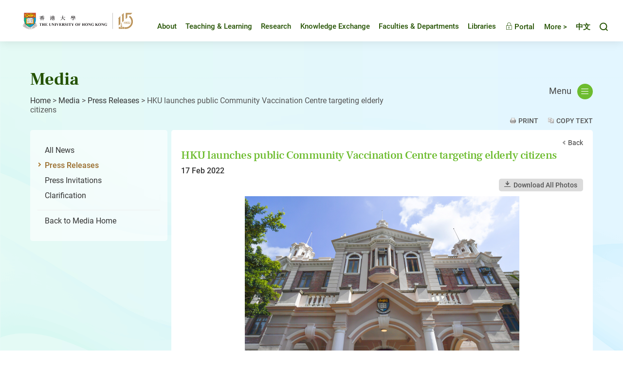

--- FILE ---
content_type: text/html
request_url: https://www.hku.hk/press/press-releases/detail/24086.html
body_size: 43719
content:

<!DOCTYPE html>
<!--[if lt IE 9]><html class="no-js lte-ie9 lt-ie9lang-en" lang="en"><![endif]-->
<!--[if IE 9]><html class="no-js lte-ie9 ie9lang-en" lang="en"><![endif]-->
<!--[if gt IE 9]><!-->
<html class="no-js" xmlns="http://www.w3.org/1999/xhtml"
  xml:lang="en" lang="en">

<head>
  <meta http-equiv="Content-Type" content="text/html; charset=utf-8" />
  <meta http-equiv="X-UA-Compatible" content="IE=edge" />
  <meta name="viewport" content="width=device-width, initial-scale=1, shrink-to-fit=no">
  <meta http-equiv="Content-Style-Type" content="text/css" />
  <meta http-equiv="Content-Script-Type" content="text/javascript" />
  <link rel="apple-touch-icon" sizes="180x180" href="/assets/img/apple-touch-icon.png">
  <link rel="icon" type="image/png" href="/assets/img/favicon-32x32.png" sizes="32x32">
  <link rel="icon" type="image/png" href="/assets/img/favicon-16x16.png" sizes="16x16">
  <link rel="manifest" href="/assets/img/manifest.json">
  <link rel="shortcut icon" href="/assets/img/favicon.ico">
  <meta name="msapplication-config" content="/assets/img/browserconfig.xml">
  <meta name="theme-color" content="#ffffff">
  <noscript><style>
    [data-aos] {
      visibility: visible !important;
      opacity: 1 !important;
      transform: none !important;
    }
  </style></noscript>
<!-- Google Tag Manager -->
<script>(function(w,d,s,l,i){w[l]=w[l]||[];w[l].push({'gtm.start':
new Date().getTime(),event:'gtm.js'});var f=d.getElementsByTagName(s)[0],
j=d.createElement(s),dl=l!='dataLayer'?'&l='+l:'';j.async=true;j.src=
'https://www.googletagmanager.com/gtm.js?id='+i+dl;f.parentNode.insertBefore(j,f);
})(window,document,'script','dataLayer','GTM-M9F2TJ6');</script>
<!-- End Google Tag Manager -->
        
<meta  name="pregen_image"  content="/f/news/24086/400p400/DSC_0841 HDR 20210714 D5.JPG"  /><meta  name="twitter:card"  content="summary"  /><meta  name="twitter:title"  content="HKU launches public Community Vaccination Centre targeting elderly citizens - Press Releases - Media - HKU"  /><meta  name="twitter:description"  content="HKU will set up a Community Vaccination Centre (CVC) at Loke Yew Hall of the Main Building

In response to urgent public demand for COVID-19 vaccination, the University of Hong Kong (HKU) will launch ..."  /><meta  name="twitter:image"  content="https://www.hku.hk/f/news/24086/400p400/DSC_0841%20HDR%2020210714%20D5.JPG"  /><meta  property="fb:app_id"  content="244675792646893"  /><meta  property="og:url"  content="https://www.hku.hk/press/press-releases/detail/24086.html"  /><meta  property="og:title"  content="HKU launches public Community Vaccination Centre targeting elderly citizens - Press Releases - Media - HKU"  /><meta  property="og:description"  content="HKU will set up a Community Vaccination Centre (CVC) at Loke Yew Hall of the Main Building

In response to urgent public demand for COVID-19 vaccination, the University of Hong Kong (HKU) will launch ..."  /><meta  property="og:image"  content="https://www.hku.hk/f/news/24086/400p400/DSC_0841%20HDR%2020210714%20D5.JPG"  /><meta  property="og:image:width"  content="400"  /><meta  property="og:image:height"  content="266"  />
<title  >HKU launches public Community Vaccination Centre targeting elderly citizens - Press Releases - Media - HKU</title> 

<link  media="all"  href="/assets/css/projectbase.css?t=20230414"  type="text/css"  rel="stylesheet"  /><link  media="all"  href="/assets/css/origin-select-box.css"  type="text/css"  rel="stylesheet"  /><link  media="all"  href="/assets/css/fancybox/jquery.fancybox.css"  type="text/css"  rel="stylesheet"  /><link rel="stylesheet" type="text/css" href="/assets/css/print.css" media="print"/><style type="text/css">.breadcrumb{width:750px};</style>
<script type="text/javascript" src="/assets/js/device.min.js?t=20230414"></script>              
          
<script  type="text/javascript"  src="/assets/js/high-contrast.js?t=20230414"  ></script>
<script  type="text/javascript" >
<!--

//When entering the site first time
var theme = '-green';
var highcook=getCookie1("highcontra");
if (highcook!=null && highcook!="") {
	is_highContra = highcook;
	if ("1" == is_highContra) {
        document.write('<link media="all" href="/assets/css/high-contra'+theme+'.css" type="text/css" rel="stylesheet">');
		document.getElementsByTagName("html")[0].className+= " high-contrast";
	} // else { no need to do anything }
}else {
	is_highContra = "0";
	setCookie1("highcontra",is_highContra,1);
}
-->
</script>


<script type="text/javascript">
    var page_language = 'eng';
</script>

<script type="text/javascript">
    function isIE () {
        var myNav = navigator.userAgent.toLowerCase();
        return (myNav.indexOf('msie') != -1) ? parseInt(myNav.split('msie')[1]) : false;
    }

    if(isIE()) {
      var htmlElem = document.documentElement;
      htmlElem.className += " lte-ie10";
    }
</script>

<script language="JavaScript" type="text/JavaScript">
<!--
function MM_preloadImages() { //v3.0
  var d=document; if(d.images){ if(!d.MM_p) d.MM_p=new Array();
    var i,j=d.MM_p.length,a=MM_preloadImages.arguments; for(i=0; i<a.length; i++)
    if (a[i].indexOf("#")!=0){ d.MM_p[j]=new Image; d.MM_p[j++].src=a[i];}}
}
function MM_swapImgRestore() { //v3.0
  var i,x,a=document.MM_sr; for(i=0;a&&i<a.length&&(x=a[i])&&x.oSrc;i++) x.src=x.oSrc;
}
function MM_findObj(n, d) { //v4.01
  var p,i,x;  if(!d) d=document; if((p=n.indexOf("?"))>0&&parent.frames.length) {
    d=parent.frames[n.substring(p+1)].document; n=n.substring(0,p);}
  if(!(x=d[n])&&d.all) x=d.all[n]; for (i=0;!x&&i<d.forms.length;i++) x=d.forms[i][n];
  for(i=0;!x&&d.layers&&i<d.layers.length;i++) x=MM_findObj(n,d.layers[i].document);
  if(!x && d.getElementById) x=d.getElementById(n); return x;
}
function MM_swapImage() { //v3.0
  var i,j=0,x,a=MM_swapImage.arguments; document.MM_sr=new Array; for(i=0;i<(a.length-2);i+=3)
   if ((x=MM_findObj(a[i]))!=null){document.MM_sr[j++]=x; if(!x.oSrc) x.oSrc=x.src; x.src=a[i+2];}
}
//-->
</script>
<link rel="alternate" type="application/rss+xml" href="/press/rss.xml" title="Feed for News Centre"/>
<link rel="alternate" type="application/rss+xml" href="/hkumedia/media/rss.xml" title="Feed for HKU in the Media"/><script type="text/javascript">
var _gaq = _gaq || [];
_gaq.push(['_setAccount', 'UA-34243062-1']);
_gaq.push(['_trackPageview']);

(function() {
    var ga = document.createElement('script'); ga.type = 'text/javascript'; ga.async = true;
    ga.src = ('https:' == document.location.protocol ? 'https://ssl' : 'http://www') + '.google-analytics.com/ga.js';
    var s = document.getElementsByTagName('script')[0]; s.parentNode.insertBefore(ga, s);
})();

function trackOutboundLink(link, category, action, label) {
    try {
        _gaq.push(['_trackEvent', category, action, label]);
    } catch(err){}

    if ($(link).attr('target') == undefined || $(link).attr('target').toLowerCase() != '_blank') {
        setTimeout(function() { location.href = link.href; }, 400);
        return false;
    }

    return true;
}
</script>
    </head>
    <body >
<!-- Google Tag Manager (noscript) -->
<noscript><iframe src="https://www.googletagmanager.com/ns.html?id=GTM-M9F2TJ6"
height="0" width="0" style="display:none;visibility:hidden"></iframe></noscript>
<!-- End Google Tag Manager (noscript) -->

<div class="ie-alert">
  <p class="ie-alert__msg">We regret to inform you that our website no longer supports Internet Explorer. To continue browsing the website, please consider using other browsers like Google Chrome, Microsoft Edge, Mozilla Firefox or Safari.</p>
  <button class="ie-alert__btn js-close-ie-alert" type="button">
    <span class="sr-only">Close</span>
    <span class="ico ico--close" aria-hidden="true"></span>
  </button>  
</div>

        <a class="sr-only sr-only-focusable" id="skip" href="/press/press-releases/detail/24086.html#content">Skip to content</a>
<div id="wrapper" class="innerpage">

    
<!-- New Header Start -->
<div class="page-head" tabindex="-1">
  <div class="container-wide">
    <div class="page-head__inner">
      <a href="/"><img class="page-head__logo" src="/assets/img/hku-115.svg?t=1760950144" alt="The University of Hong Kong" />
      </a>

      <div class="page-head__inner-right">
        <div class="mn mn--hover">
          <ul class="mn__list mn__list--lv1">
            <li class="mn__item mn__item--lv1 about-hku" id="about-hku">
              <a class="mn__link mn__link--lv1 "
            href="/about/" target="_self">About</a>
            </li> 
            <li class="mn__item mn__item--lv1 teaching-and-learning" id="teaching-and-learning">
              <a class="mn__link mn__link--lv1 "
            href="http://tl.hku.hk" rel="/tl/"
            target="_blank">Teaching &amp; Learning</a> 
            </li> 
            <li class="mn__item mn__item--lv1 research" id="research">
              <a class="mn__link mn__link--lv1 "
            href="/research/" target="_self">Research</a>     
            </li>    
            <li class="mn__item mn__item--lv1 knowledge-exchange" id="knowledge-exchange">
              <a class="mn__link mn__link--lv1 "
            href="http://www.ke.hku.hk/" rel="/ke/"
            target="_blank">Knowledge Exchange</a>
            </li>    
            <li class="mn__item mn__item--lv1 faculties-and-departments" id="faculties-and-departments">
              <a class="mn__link mn__link--lv1 " href="/faculties/"
            target="_self">Faculties &amp; Departments</a>              
            </li>  
            <li class="mn__item mn__item--lv1 libraries" id="libraries">
              <a class="mn__link mn__link--lv1" href="http://lib.hku.hk/" target="_blank">Libraries</a>              
            </li>              
            <li class="mn__item mn__item--lv1">
              <a class="mn__link mn__link--lv1" href="http://hkuportal.hku.hk/" target="_blank"><span class="ico ico--lock" aria-hidden="true"></span> Portal</a>  
            </li>    
          </ul>             
        </div>

        <div class="toolkit">
          <div class="toolkit__gather-menu dropdown dropdown--icon-btn dropdown--gather-menu gather-menu">
            <button class="dropdown__btn js-dropdown-gather-menu" id="dropdown-gather-menu" type="button">
            More >
            </button>
            <div class="dropdown__menu dropdown-menu dropdown-menu-right mn mn--gather js-ps" aria-labelledby="dropdown-gather-menu">  
              <ul class="mn__list mn__list--lv1">
                <li class="mn__item mn__item--lv1 prospective-students" id="prospective-students">
                  <a class="mn__link mn__link--lv1 "
            href="/prospective-students/" target="_self">Prospective Students</a>
                </li>  
                <li class="mn__item mn__item--lv1 current-students" id="current-students">
                  <a class="mn__link mn__link--lv1 " href="/current-students/" target="_self">Current Students</a>
                </li>  
                <li class="mn__item mn__item--lv1 staff" id="staff">
                  <a class="mn__link mn__link--lv1 " href="/staff/" target="_self">Staff</a>
                </li>
                <li class="mn__item mn__item--lv1 alumni" id="alumni">
                  <a class="mn__link mn__link--lv1" href="https://www.alumni.hku.hk/" target="_blank">Alumni</a>
                </li>      
                <li class="mn__item mn__item--lv1 hkumedia" id="hkumedia">
                  <a class="mn__link mn__link--lv1 " href="/hkumedia/" target="_self">Media</a>
                </li> 
                <li class="mn__item mn__item--lv1 visitors" id="visitors">
                  <a class="mn__link mn__link--lv1 " href="/visitors/" target="_self">Visitors</a>
                </li> 
                <li class="mn__item mn__item--lv1 giving-to-hku">
                  <a class="mn__link mn__link--lv1" href="https://www.giving.hku.hk/" target="_blank">Giving to HKU</a>
                </li>   
                <li class="mn__item mn__item--lv1 events" id="events">
                  <a class="mn__link mn__link--lv1 " href="/event/" target="_self">Events</a>
                </li>     
                <li class="mn__item mn__item--lv1 publications" id="publications">
                  <a class="mn__link mn__link--lv1 " href="/publications/" target="_self">Publications</a>
                </li>
                <!-- <li class="mn__item mn__item--lv1 multimedia" id="multimedia">
                  <a class="mn__link mn__link--lv1 " href="/multimedia/" target="_self">Multimedia</a>
                </li>
                <li class="mn__item mn__item--lv1 hku-stories" id="hku-stories">
                  <a class="mn__link mn__link--lv1" href="https://www.cedars.hku.hk/index.php?route=information/story" target="_blank">HKU Stories</a>
                </li> -->
                <li class="mn__item mn__item--lv1 careers" id="careers">
                  <a class="mn__link mn__link--lv1" href="https://www.hr.hku.hk/career_opportunities/careers.html" target="_blank">Careers</a>
                </li>
              </ul>             
            </div>             
          </div> 

          <div class="toolkit__lang">
            <a id="language" class="toolkit__lang-item" lang="zh-HK" href="/press/press-releases/detail/c_24086.html">中文</a>          </div>

          <div class="toolkit__search dropdown dropdown--icon-btn dropdown--search search">
            <button class="dropdown__btn js-dropdown-search" id="dropdown-search" data-toggle="dropdown" data-display="static" aria-haspopup="true" aria-expanded="false" type="button">
              <span class="sr-only">Toggle search panel</span>
              <span class="ico ico--search" aria-hidden="true"></span>
            </button>
            <div class="dropdown__menu dropdown-menu dropdown-menu-right" aria-labelledby="dropdown-search">
              <form class="search-form js-search-form" method="get" action="https://www.google.com/cse" autocomplete="off" target="_blank">
                <label class="sr-only" for="search-box">Search</label>
                <input type="hidden" name="cx" value="004484284548649879936:lcyfpggwj-i" />
                <input type="hidden" name="ie" value="UTF-8" />
                <input id="search-box" class="search-form__box" type="text" name="q" placeholder="Search" />
                <button class="search-form__btn" id="search-button" name="search-button" type="submit">
                  <span class="sr-only">Search</span>
                  <span class="ico ico--arrow-search" aria-hidden="true"></span>
                </button>
              </form>     
            </div>
          </div>

          <div class="toolkit__whole-menu tool-menu-trigger">
            <div class="menu-trigger">
              <a class="js-btn-menu-1 btn-menu-1" rel="mobile-menu-1-container" href="javascript:;">
                <span class="sr-only">Toggle menu panel</span>
                <span class="ico ico--burger" aria-hidden="true"></span>
              </a>
            </div>
            <!-- <div class="menu-trigger">
              <a class="js-btn-menu-2 btn-menu-2" rel="mobile-menu-2-container" href="javascript:;">
                <span class="sr-only">Toggle second menu panel</span>
              </a>
            </div> -->
          </div>          

        </div>
      </div>

    </div>
  </div>
</div>
<!--/ New Header End -->



    <div id="toggle-div">

        <div id="content" tabindex="-1">
            <div class="content-container">
              <div class="page-top">
                <div class="page-top__left">
                  <h1 class="section-title">Media</h1>

                  <div class="breadcrumb"><a href="/">Home</a><span>&nbsp;&gt;&nbsp;</span><a href="/hkumedia" target="_self">Media</a><span>&nbsp;&gt;&nbsp;</span><a href="/press/press-releases/2022/2/" target="_self">Press Releases</a><span>&nbsp;&gt;&nbsp;</span>HKU launches public Community Vaccination Centre targeting elderly citizens</div>                </div>
                                <div class="page-top__right">
                  <div class="dropdown dropdown--innermenu">
                    <button class="dropdown__btn" id="dropdown-innermenu" type="button">Menu <span class="ico ico--burger" aria-hidden="true"></span></button>
                    <div class="dropdown__menu dropdown-menu dropdown-menu-right innermn js-ps" aria-labelledby="dropdown-innermenu">
                        <ul class="my__list my__list--lv1"><li class="my__item my__item--lv1"><button class="my__link my__link--lv1" type="button">Services for Media</button><ul class="my__list my__list--lv2"><li class="my__item my__item--lv2"><a class="my__link my__link--lv2" target="_self" href="https://hku.hk/press/all/">News Centre</a></li>
<li class="my__item my__item--lv2"><a class="my__link my__link--lv2" target="_blank" href="http://www4.hku.hk/hkumcd/">Media Contact Directory (Find an Expert)</a></li>
<li class="my__item my__item--lv2"><a class="my__link my__link--lv2" target="_blank" href="http://hub.hku.hk/">The HKU Scholars Hub  (Find an Expert)</a></li>
<li class="my__item my__item--lv2"><a class="my__link my__link--lv2" target="_self" href="https://www.hku.hk/hkumedia/media/">HKU in the Media</a></li>
<li class="my__item my__item--lv2"><a class="my__link my__link--lv2" target="_self" href="/hkumedia#features">Features</a></li>
<li class="my__item my__item--lv2"><a class="my__link my__link--lv2" target="_self" href="/press/fs_news.html">Faculty & School News</a></li>
<li class="my__item my__item--lv2"><a class="my__link my__link--lv2" target="_self" href="http://www.hku.hk/multimedia/">Multimedia</a></li>
<li class="my__item my__item--lv2"><a class="my__link my__link--lv2" target="_blank" href="http://www.cpao.hku.hk/cpao/terminology">HKU Standard Terminology</a></li>
<li class="my__item my__item--lv2"><a class="my__link my__link--lv2" target="_self" href="/hkumedia/contact.html">Contact Us</a></li>
</ul>
</li>
<li class="my__item my__item--lv1"><button class="my__link my__link--lv1" type="button">Services for Staff</button><ul class="my__list my__list--lv2"><li class="my__item my__item--lv2"><a class="my__link my__link--lv2" target="_self" href="https://hku.hk/reserved3/staff/support-services-from-communications-and-public-affairs-office.html">Support Services from Communications and Public Affairs Office</a></li>
</ul>
</li>
</ul>
                    </div>
                  </div>                  
                </div>
                              </div>

                
<div id="d_clip_container" class="action" style="position:relative">
    <a class="print" id="print-button" style="text-decoration: none;" tabindex="0">Print</a>
    <a id="d_clip_button" class="copy-text" style="text-decoration: none;" tabindex="0">Copy Text</a>
</div>

<!--side menu-->
<div class="side-menu">
    <div class="side-menu-top"><!--empty--></div>
    <div class="side-menu-middle">
        <ul>
            <li><a  href="/press/all/">All News</a></li>
            <li><a class="selected" href="/press/press-releases/">Press Releases</a></li>
            <li><a  href="/press/press-invitations/">Press Invitations</a></li>
            <li><a href="/press/clarification/">Clarification</a></li>
        </ul>
        <ul class="to-chinese">
            <li><a href="/hkumedia/">Back to Media Home</a></li>
        </ul>
    </div>
    <div class="side-menu-bottom"><!--empty--></div>
</div>
<!--side menu end--> 

<!--inner content-->
<div class="inner-content">
    <div class="inner-content-top"><!-- empty --></div>
    <div class="inner-content-668">
        <span class="back"><a href="/press/press-releases/2022/2/">Back</a></span>
        <div class="press-invitation-details print-area">
            <h2 class="title">HKU launches public Community Vaccination Centre targeting elderly citizens</h2>
            <div class="clear"><!-- empty --></div>
            <p class="news-date">17 Feb 2022</p>
            <!-- News Content -->
        <div class="dl-all-container clearfix">
            <a class="btn-dl-all" href="/f/news/24086/download.zip" target="_blank" download><em aria-hidden="true"></em>Download All Photos</a>
        </div>
                <div class="slider-media-container"><div class="slider-media">
                            <div class="slider-item">
                    <a class="fancybox" rel="gallery1" title="HKU will set up a Community Vaccination Centre (CVC) at Loke Yew Hall of the Main Building" href="/f/news/24086/900p600/DSC_0841 HDR 20210714 D5.JPG" data-origin="/f/news/24086/DSC_0841 HDR 20210714 D5.JPG">
                      <img src="/f/news/24086/826p376/DSC_0841 HDR 20210714 D5.JPG" alt="HKU will set up a Community Vaccination Centre (CVC) at Loke Yew Hall of the Main Building"/>
                    </a>
                                    <div class="slider-caption"><p>HKU will set up a Community Vaccination Centre (CVC) at Loke Yew Hall of the Main Building</p></div>
                                </div>
                        </div>
            <a class="btn-toggle-caption btn-hide-caption js-hide-caption" href="javascript:;">Hide caption<em aria-hidden="true"></em></a>
            <a class="btn-toggle-caption btn-show-caption js-show-caption is-visible" href="javascript:;">Show caption<em aria-hidden="true"></em></a>
            </div>
                <div class="slider-content"><!--templateType-white--><p style="text-align:justify">In response to urgent public demand for COVID-19 vaccination, the University of Hong Kong (HKU) will launch a Community Vaccination Centre (CVC)&nbsp; on its main campus on February 23, Wednesday. Online booking will open on February 21&nbsp;(Monday).&nbsp;</p>

<p dir="ltr" style="text-align:justify">Located at historic Loke Yew Hall, the HKU CVC will provide 2,000 BioNTech vaccine doses daily to citizens aged 12 or above. Priorities will be given to the elderly.&nbsp;<br />
<br />
&ldquo;We have an urgent need to cater to the vulnerable in society, in particular senior citizens. Vaccination can protect them from developing more serious diseases and mortality,&rdquo; said Professor Ivan Ngai Fan Hung, Director of the HKU CVC, and Clinical Professor of the Department of Medicine, Li Ka Shing Faculty of Medicine.&nbsp;&ldquo;By creating the CVC on campus, we hope to foster concerted efforts to promote public health and well-being.&rdquo;&nbsp;Professor Hung hopes to raise the adult vaccination rate&nbsp;to at least 90%.&nbsp;Current&nbsp; vaccination rate is only about 40% for those aged 80 and above, which is far from satisfactory.&nbsp;</p>

<p dir="ltr" style="text-align:justify">The HKU CVC will be staffed from 8 am to 8 pm, seven days a week, by a team of volunteer doctors from HKU, and retired doctors and nurses. Reservations for vaccination at the HKU CVC can be made&nbsp;via the government&nbsp;Covid-19 vaccination <a href="https://www.covidvaccine.gov.hk/en/" target="_blank">booking system</a>. Walk-in quotas will be set aside with priority given to senior citizens.<br />
<br />
&ldquo;Throughout HKU&rsquo;s history, our members have responded to the needs of the times. Today, we have a critical opportunity to use our expertise to serve and to lead,&rdquo;&nbsp; said Professor Xiang Zhang, President and Vice-Chancellor of HKU.<br />
<br />
For infectious disease control,&nbsp; a &ldquo;bubble&rdquo; will be set up around Loke Yew Hall to create a dedicated path to the CVC by visitors, who will not have access to the rest of the campus.&nbsp;HKU currently requires people entering the campus to be fully vaccinated. Those who have taken only the first dose are required to present a negative COVID-19 test result.&nbsp;<br />
<br />
Separately, a CVC managed by the LKS Faculty of Medicine is currently providing COVID-19 vaccination service to adults at Gleneagles Hospital Hong Kong in Wong Chuk Hang. On February 24,&nbsp;this CVC will be changed to provide BioNTech jabs to children aged 5 to 11.<br />
<br />
Media enquiries:<br />
Communications and Public Affairs Office, HKU<br />
Ms Melanie Wan (Email:&nbsp;<a href="mailto:melwkwan@hku.hk">melwkwan@hku.hk</a>)<br />
Ms Rashida Suffiad (Email:&nbsp;<a href="mailto:rsuffiad@hku.hk">rsuffiad@hku.hk</a>)</p>

<p dir="ltr" style="text-align:justify"><meta charset="utf-8" /></p>
</div>
            <div class="slider-content"><!--templateType-white--></div>
            <div class="slider-content"><!--templateType-white--></div>
            <div class="slider-content"><!--templateType-white--></div>
            <div class="slider-content"><!--templateType-white--></div>
                <!-- News Content End -->
        </div>
    </div>
    <div class="inner-content-bottom"><!-- empty --></div>
    <p id="back-top"> <a href="/press/press-releases/detail/24086.html#top"><span>Top</span></a> </p>
</div>
<!--inner content end-->
<div class="clear"><!-- empty --></div>

				<div class="clear"><!-- empty --></div>

            </div>
        </div>
        
        <script type="text/javascript"> 
  var newTpl = document.querySelector('.row-wrapper'),
	    innerContentMiddle = document.querySelector('.inner-content-middle');

 if(newTpl) {
	 innerContentMiddle.className += " inner-content-middle--new";
 }     
</script>

<!-- New Footer Start -->
<div class="page-foot">
	<div class="container-wide">
	  <div class="page-foot__inner">

			<div class="page-foot__left">
			  <ul class="page-foot__list">
				  <li class="page-foot__item">
						<a class="page-foot__link" href="https://www.facebook.com/hkuofficial" target="_blank">
							<img class="page-foot__icon" alt="Facebook" src="/assets/img/svg/icon_fb.svg">Facebook						</a>
					</li>
					<li class="page-foot__item">
						<a class="page-foot__link" href="https://itunes.apple.com/us/app/the-university-of-hong-kong/id552371085?mt=8" target="_blank">
							<img class="page-foot__icon" alt="HKU IOS App" src="/assets/img/svg/icon_ios.svg">HKU IOS App				  	</a>
					</li>
					<li class="page-foot__item">
						<a class="page-foot__link" href="https://play.google.com/store/apps/details?id=hk.hku.its.hkuapp&hl=en&gl=US"" target="_blank">
							<img class="page-foot__icon" alt="HKU Android App" src="/assets/img/svg/icon_android.svg">HKU Android App					  </a>
					</li>
					<li class="page-foot__item">
						<a class="page-foot__link" href="/multimedia/faculties-and-departments/">
							<img class="page-foot__icon page-foot__icon--more" alt="Social Media and Apps" src="/assets/img/svg/icon_more.svg">Social Media and Apps					  </a>
          </li>
        </ul>

			  <ul class="page-foot__list">
				  <li class="page-foot__item">
						<a class="page-foot__link" href="https://www.hr.hku.hk/career_opportunities/careers.html" target="_blank">Careers</a>
					</li>					
				  <li class="page-foot__item">
						<a id="switch-contrast-1" class="page-foot__link" rel="green" class="high" href="/press/press-releases/detail/24086.html#"
							title="Change to High Colour Contrast Version">High Contrast</a>
						<a id="switch-contrast-2" class="page-foot__link" rel="green" class="normal" href="/press/press-releases/detail/24086.html#"
							title="Change to Normal Colour Contrast Version">Normal Contrast</a>					
          </li>					
				  <li class="page-foot__item">
						<a class="page-foot__link" href="http://www.maps.hku.hk/" target="_blank">Maps &amp; Facilities</a>
          </li>					
				  <li class="page-foot__item">
						<a class="page-foot__link" href="/policies-guidelines/">Web Policies &amp; Guidelines</a>
          </li>					
				</ul>
				
				<ul class="page-foot__list">
				  <li class="page-foot__item">
						<a class="page-foot__link" href="/contact/">Contact Us</a>
					</li>
					<li class="page-foot__item">
						<a class="page-foot__link" href="/sitemap.html">Site Map</a>
					</li>
					<li class="page-foot__item">
						<a class="page-foot__link" href="/about/policies_reports/privacy_policy.html">Privacy</a>
					</li>
					<li class="page-foot__item">
						<a class="page-foot__link" href="/web-accessibility/">Web Accessibility Statement</a>
          </li>
        </ul>
				
      </div>
	
			<div class="page-foot__right">
								
				<p class="foot-copyright">
					Copyright &copy; 2025 The University of Hong Kong. All Rights Reserved.				</p>
			</div>		

		</div>
	</div>	
</div>	
<!-- New Footer End -->		

<!-- Footer Start -->
<!-- <div id="footer">
    <div class="footer-container">
        <div class="left">
			<div class="links">
				<ul>
					<li><a href="/sitemap.html">Site Map</a>&nbsp;|</li>
					<li><a href="/policies-guidelines/">Web Policies &amp; Guidelines</a>&nbsp;|</li>
					<li><a href="/about/policies_reports/privacy_policy.html">Privacy&nbsp;|</a></li>
					<li><a href="/web-accessibility/">Web Accessibility</a></li>
				</ul>
			</div>
			<div class="copyright">
				Copyright &copy; 2025 The University of Hong Kong. All Rights Reserved.			</div>
        </div>
            </div>
</div> -->
<!-- Footer End -->

<a href="javascript:;" class="btn-top">Top</a>

<div class="query-crt-mobile query-crt"></div>
<div class="query-crt-tablet query-crt"></div>
<div class="query-crt-desktop query-crt"></div>
    	

    </div>
</div>
        

        <script  type="text/javascript"  src="/assets/js/projectbase.js?t=20230414"  ></script> 
<script  type="text/javascript"  src="https://www.google.com/coop/cse/brand?form=cse-search-box&amp;lang=en"  ></script> 
<script  type="text/javascript"  src="/assets/min/js/menu.js?t=20230414"  ></script> 
<script  type="text/javascript"  src="/assets/min/js/mobile_menu.js?t=20230414"  ></script> 
<script  type="text/javascript"  src="/assets/js/main.min.js?t=20230414"  ></script> 
<script  type="text/javascript"  src="/assets/js/jquery-ui-1.9.2.custom.min.js"  ></script> 
<script  type="text/javascript"  src="/assets/js/jquery.ui.selectmenu.js"  ></script> 
<script  type="text/javascript"  src="/assets/js/slide/jquery.jcarousel.min.js"  ></script> 
<script  type="text/javascript"  src="/assets/js/highlight/jquery.cycle.all.js"  ></script> 
<script  type="text/javascript"  src="/assets/js/fancybox/jquery.fancybox.js"  ></script> 
<script  type="text/javascript"  src="/assets/js/jquery.dotdotdot.min.js"  ></script> 
<script  type="text/javascript"  src="/assets/js/zeroclipboard/ZeroClipboard.js"  ></script> 
<script  type="text/javascript"  src="/assets/js/jquery.jqprint-0.3.js"  ></script> 
        <script  type="text/javascript"  >               //<![CDATA[
               $( function () {
                       // Back-to-top button
// hide #back-top first
$("#back-top").hide();
        
    // fade in #back-top
    $(function () {
		var autoHide = function(){
			var scrolltop = document.documentElement.scrollTop ?document.documentElement.scrollTop :document.body.scrollTop;
            if (scrolltop > 100) {
                $('#back-top').fadeIn();
            } else {
                $('#back-top').fadeOut();
            }
		}
	
        $(window).scroll(function () {
			autoHide();
        });
		$(window).resize(function () {
			autoHide();
        });

    // scroll body to 0px on click
    $('#back-top a').click(function () {
        $('body,html').animate({
            scrollTop: 0
        }, 800);
        return false;
    });
});

$('#switch-contrast-1').click(function(event) {	//to high, add link
  event.preventDefault();
  var theme = "-"+$(this).attr('rel');
  addStyleSheet(theme);
  $("html").addClass("high-contrast");
  is_highContra = "1";
  setCookie1("highcontra",is_highContra,1);
});

$('#switch-contrast-2').click(function(event) {
  var theme = "-"+$(this).attr('rel');
  var highContraCSS_select=highContraCSS(theme);

  event.preventDefault();
  $(highContraCSS_select).remove();
  $("html").removeClass("high-contrast");
  is_highContra = "0";
  setCookie1("highcontra",is_highContra,1);
});  

$('.facebook').attr('href',$('.facebook').attr('href')+encodeURIComponent(location.href));
$('.twitter').attr('href',$('.twitter').attr('href')+encodeURIComponent(location.href));


$.sdefaultText = "Please Select";
//$('#dropdown').sSelect();

$('ul#slideshow').show();
$('ul#slideshow2').show();

if ($('#slideshow li').length > 0) {
    $('#slideshow').cycle({fx: 'fade',pause: 1,prev: 'a#highlight-prev',next: 'a#highlight-next',timeout:10000});                                                   
}

if ($('#slideshow2 li').length > 0) {
    $('#slideshow2 li').hide();
    $('#slideshow2 li:first').fadeIn(2000, function() {
        $('#slideshow2').cycle({fx: 'fade',pause: 1,prev: 'a#highlight-prev2',next: 'a#highlight-next2',timeout:10000});
    });
}

$('select#dropdown').selectmenu({
	change: function() {
		var sel = $('select#dropdown').val();
		$('#news-listing-all').removeClass('news-show');
        $('#news-listing-pr').removeClass('news-show');
        $('#news-listing-pi').removeClass('news-show');
        $('#news-listing-ti').removeClass('news-show');

        $('#news-listing-all').addClass('news-hidden');
        $('#news-listing-pr').addClass('news-hidden');
        $('#news-listing-pi').addClass('news-hidden');
        $('#news-listing-ti').addClass('news-hidden');

        if (sel == 'all') {

            $('#news-listing-all').removeClass('news-hidden');
            $('#news-listing-all').addClass('news-show');
            $('#more-link').attr('href', '/press/');

        } else if (sel == 'pr') {

            $('#news-listing-pr').removeClass('news-hidden');
            $('#news-listing-pr').addClass('news-show');
            $('#more-link').attr('href', '/press/press-releases/');

        } else if (sel == 'pi') {

            $('#news-listing-pi').removeClass('news-hidden');
            $('#news-listing-pi').addClass('news-show');
            $('#more-link').attr('href', '/press/press-invitations/');

        } else if (sel == 'ti') {

            $('#news-listing-ti').removeClass('news-hidden');
            $('#news-listing-ti').addClass('news-show');
            $('#more-link').attr('href', '/press/clarification/');

        }
        
        dotdotdot();
	}
});

// ellipsis on press releases
dotdotdot();

function dotdotdot() {
  $('.mixed-layout .news-listing li span').dotdotdot({
    watch: 'window'
  });  
}

ZeroClipboard.setMoviePath( '/assets/js/zeroclipboard/ZeroClipboard.swf' );
var clip = new ZeroClipboard.Client();
clip.setHandCursor( true );
clip.addEventListener( 'complete', function(client) {
    alert("Copied text to clipboard.");
});
clip.setText("HKU launches public Community Vaccination Centre targeting elderly citizens\n\n17 Feb 2022\n\nHKU will set up a Community Vaccination Centre (CVC) at Loke Yew Hall of the Main Building\n\nIn response to urgent public demand for COVID-19 vaccination, the University of Hong Kong (HKU) will launch a Community Vaccination Centre (CVC) on its main campus on February 23, Wednesday. Online booking will open on February 21(Monday).\n\nLocated at historic Loke Yew Hall, the HKU CVC will provide 2,000 BioNTech vaccine doses daily to citizens aged 12 or above. Priorities will be given to the elderly.\n\n&ldquo;We have an urgent need to cater to the vulnerable in society, in particular senior citizens. Vaccination can protect them from developing more serious diseases and mortality,&rdquo; said Professor Ivan Ngai Fan Hung, Director of the HKU CVC, and Clinical Professor of the Department of Medicine, Li Ka Shing Faculty of Medicine.&ldquo;By creating the CVC on campus, we hope to foster concerted efforts to promote public health and well-being.&rdquo;Professor Hung hopes to raise the adult vaccination rateto at least 90%.Current vaccination rate is only about 40% for those aged 80 and above, which is far from satisfactory.\n\nThe HKU CVC will be staffed from 8 am to 8 pm, seven days a week, by a team of volunteer doctors from HKU, and retired doctors and nurses. Reservations for vaccination at the HKU CVC can be madevia the governmentCovid-19 vaccination booking system. Walk-in quotas will be set aside with priority given to senior citizens.\n\n&ldquo;Throughout HKU&rsquo;s history, our members have responded to the needs of the times. Today, we have a critical opportunity to use our expertise to serve and to lead,&rdquo; said Professor Xiang Zhang, President and Vice-Chancellor of HKU.\n\nFor infectious disease control, a &ldquo;bubble&rdquo; will be set up around Loke Yew Hall to create a dedicated path to the CVC by visitors, who will not have access to the rest of the campus.HKU currently requires people entering the campus to be fully vaccinated. Those who have taken only the first dose are required to present a negative COVID-19 test result.\n\nSeparately, a CVC managed by the LKS Faculty of Medicine is currently providing COVID-19 vaccination service to adults at Gleneagles Hospital Hong Kong in Wong Chuk Hang. On February 24,this CVC will be changed to provide BioNTech jabs to children aged 5 to 11.\n\nMedia enquiries:\nCommunications and Public Affairs Office, HKU\nMs Melanie Wan (Email:melwkwan@hku.hk)\nMs Rashida Suffiad (Email:rsuffiad@hku.hk)\n\n");
clip.glue( 'd_clip_button', 'd_clip_container' );
$('a#print-button').unbind('click').click(function() {
    $('div.print-area').jqprint({
        //printContainer : false
    });
});
$('a#print-button').keyup(function(e){
	if (e.keyCode == 13){
		$('div.print-area').jqprint({
			//printContainer : false
		});
	}
});
$('a#d_clip_button').keyup(function(e){
	if (e.keyCode == 13){
		if (window.clipboardData && clipboardData.setData) {
			clipboardData.setData('text', "HKU launches public Community Vaccination Centre targeting elderly citizens\n\n17 Feb 2022\n\nHKU will set up a Community Vaccination Centre (CVC) at Loke Yew Hall of the Main Building\n\nIn response to urgent public demand for COVID-19 vaccination, the University of Hong Kong (HKU) will launch a Community Vaccination Centre (CVC) on its main campus on February 23, Wednesday. Online booking will open on February 21(Monday).\n\nLocated at historic Loke Yew Hall, the HKU CVC will provide 2,000 BioNTech vaccine doses daily to citizens aged 12 or above. Priorities will be given to the elderly.\n\n&ldquo;We have an urgent need to cater to the vulnerable in society, in particular senior citizens. Vaccination can protect them from developing more serious diseases and mortality,&rdquo; said Professor Ivan Ngai Fan Hung, Director of the HKU CVC, and Clinical Professor of the Department of Medicine, Li Ka Shing Faculty of Medicine.&ldquo;By creating the CVC on campus, we hope to foster concerted efforts to promote public health and well-being.&rdquo;Professor Hung hopes to raise the adult vaccination rateto at least 90%.Current vaccination rate is only about 40% for those aged 80 and above, which is far from satisfactory.\n\nThe HKU CVC will be staffed from 8 am to 8 pm, seven days a week, by a team of volunteer doctors from HKU, and retired doctors and nurses. Reservations for vaccination at the HKU CVC can be madevia the governmentCovid-19 vaccination booking system. Walk-in quotas will be set aside with priority given to senior citizens.\n\n&ldquo;Throughout HKU&rsquo;s history, our members have responded to the needs of the times. Today, we have a critical opportunity to use our expertise to serve and to lead,&rdquo; said Professor Xiang Zhang, President and Vice-Chancellor of HKU.\n\nFor infectious disease control, a &ldquo;bubble&rdquo; will be set up around Loke Yew Hall to create a dedicated path to the CVC by visitors, who will not have access to the rest of the campus.HKU currently requires people entering the campus to be fully vaccinated. Those who have taken only the first dose are required to present a negative COVID-19 test result.\n\nSeparately, a CVC managed by the LKS Faculty of Medicine is currently providing COVID-19 vaccination service to adults at Gleneagles Hospital Hong Kong in Wong Chuk Hang. On February 24,this CVC will be changed to provide BioNTech jabs to children aged 5 to 11.\n\nMedia enquiries:\nCommunications and Public Affairs Office, HKU\nMs Melanie Wan (Email:melwkwan@hku.hk)\nMs Rashida Suffiad (Email:rsuffiad@hku.hk)\n\n");
		}
	}
});

// Media slider
var sliderMedia = $('.slider-media'),
    btnHideCaption = $('.js-hide-caption'),
    btnShowCaption = $('.js-show-caption'),
    prevTxt,
    nextTxt;

if($('body').hasClass('cht')) {
  prevTxt = '上一張';
  nextTxt = '下一張';
} else {
  prevTxt = 'Previous';
  nextTxt = 'Next';
}

sliderMedia.on('init', function(event, slick, direction) {
  var initSlider = $(this).find('div[data-slick-index="0"]'),
      initSliderCaption = initSlider.find('.slider-caption');

  $('.slick-prev').html(prevTxt);
  $('.slick-next').html(nextTxt);

  if(!initSliderCaption.length) {
    $(this).siblings('.btn-toggle-caption.is-visible').hide();
  }
});

sliderMedia.on('beforeChange', function(event, slick, currentSlide, nextSlide) {
  var nextSlider = $(this).find('div[data-slick-index="'+nextSlide+'"]'),
      nextSliderCaption = $.trim(nextSlider.find('.slider-caption').html());

  if(nextSliderCaption) {
    $(this).siblings('.btn-toggle-caption.is-visible').show();
  } else {
    $(this).siblings('.btn-toggle-caption.is-visible').hide();
  }
});

sliderMedia.slick({
  speed: 600,
  dots: true,
  pauseOnHover: false,
  useTransform: true,
  adaptiveHeight: true,
  draggable: false,
  dotsClass: 'custom-paging',
  customPaging: function (slider, i) {
    return (i + 1) + ' / ' + slider.slideCount;
  },
  responsive: [
    {
      breakpoint: 768,
      settings: {
        speed: 400
      }
    }
  ]
});

btnHideCaption.on('click', function() {
  var self = $(this),
      caption = self.parents('.slider-media-container').find('.slider-caption *');

  self.removeClass('is-visible').hide().next().addClass('is-visible').show();
  caption.hide();
});

btnShowCaption.on('click', function() {
  var self = $(this),
      caption = self.parents('.slider-media-container').find('.slider-caption *');

  self.removeClass('is-visible').hide().prev().addClass('is-visible').show();
  caption.fadeIn(200);
});

// Add fancybox for all link element with image inside
var fancyboxItem = $('div.inner-content a:has(img)').filter(function() {
  return !($(this).parent().hasClass('slick-cloned'));
});

var fancyboxItemClone = $('div.inner-content a:has(img)').filter(function() {
  return $(this).parent().hasClass('slick-cloned');
});

fancyboxItemClone.removeAttr('rel');

fancyboxItem.each(function() {
  $(this).fancybox({
    nextEffect: 'fade', 
    prevEffect: 'fade', 
    playSpeed: 2000,
    beforeShow: function() {
      var link = $(this.element).data('origin'),
          html = '';
      if (!link) {
        link = $(this).attr('href');
      }
      if (link) {
        html = $('<a href="" target="_blank" download>Download Original Image</a>').attr('href', link)[0].outerHTML;
        html = '<div class="fancybox-download">' + html + '</div>';
      }
      $(this).attr('title', html);
    },
    //arrows: false,
    helpers: { 
      title: { type : 'inside' },
      buttons: {}
    }
    // maxWidth: 500,
    // maxHeight: 400
  });  
});

                       });
               //]]></script> 
    
    </body>
</html>


--- FILE ---
content_type: application/javascript
request_url: https://www.hku.hk/assets/js/jquery.ui.selectmenu.js
body_size: 11768
content:
/*!
 * jQuery UI Selectmenu @VERSION
 * http://jqueryui.com
 *
 * Copyright 2013 jQuery Foundation and other contributors
 * Released under the MIT license.
 * http://jquery.org/license
 *
 * http://api.jqueryui.com/selectmenu
 *
 * Depends:
 *	jquery.ui.core.js
 *	jquery.ui.widget.js
 *	jquery.ui.position.js
 *	jquery.ui.menu.js
 */
(function( $, undefined ) {

$.widget( "ui.selectmenu", {
	version: "@VERSION",
	defaultElement: "<select>",
	options: {
		appendTo: null,
		icons: {
			button: "ui-icon-triangle-1-s"
		},
		position: {
			my: "left top",
			at: "left bottom",
			collision: "none"
		},

		// callbacks
		change: null,
		close: null,
		focus: null,
		open: null,
		select: null
	},

	_create: function() {
		var selectmenuId = this.element.uniqueId().attr( "id" );
		this.ids = { id: selectmenuId, button: selectmenuId + "-button", menu: selectmenuId + "-menu" };

		this._drawButton();
		this._drawMenu();

		this._on( document, this._documentClick );

		if ( this.options.disabled ) {
			this.disable();
		}
	},

	_drawButton: function() {
		var tabindex = this.element.attr( "tabindex" );

		// fix existing label
		this.label = $( "label[for='" + this.ids.id + "']" ).attr( "for", this.ids.button );
		this._on( this.label, {
			"click":  function( event ) {
				this.button.focus();
				event.preventDefault();
			}
		});

		// hide original select tag
		this.element.hide();

		// create button
		this.button = $( "<a>", {
			"class": "ui-button ui-widget ui-state-default ui-corner-all",
			href: "#" + this.ids.id,
			tabindex: ( tabindex ? tabindex : this.options.disabled ? -1 : 0 ),
			id: this.ids.button,
			width: this.element.outerWidth(),
			role: "combobox",
			"aria-expanded": false,
			"aria-autocomplete": "list",
			"aria-owns": this.ids.menu,
			"aria-haspopup": true
		});

		this.button.prepend( $( "<span>", {
			"class": "ui-icon " + this.options.icons.button
		}));

		this.buttonText = $( "<span>", {
				"class": "ui-selectmenu-text"
			})
			.appendTo( this.button );
		this._setText( this.buttonText, this.element.find( "option:selected" ).text() );

		// wrap and insert new button
		this.buttonWrap = $( "<span>", {
				"class": "ui-selectmenu-button"
			})
			.append( this.button )
			.insertAfter( this.element );

		this._on( this.button, this._buttonEvents );
		this._hoverable( this.button );
		this._focusable( this.button );
	},

	_drawMenu: function() {
		var menuInstance,
			that = this;

		// create menu portion, append to body
		this.menu = $( "<ul>", {
			"aria-hidden": true,
			"aria-labelledby": this.ids.button,
			id: this.ids.menu
		});

		// wrap menu
		this.menuWrap = $( "<div>", {
				"class": "ui-selectmenu-menu",
				width: this.button.outerWidth()
			})
			.append( this.menu )
			.appendTo( this._appendTo() );

		// init menu widget
		menuInstance = this.menu.menu({
			select: function( event, ui ) {
				var item = ui.item.data( "ui-selectmenu-item" );

				that._select( item, event );

				if ( that.isOpen ) {
					event.preventDefault();
					that.close( event );
				}
			},
			focus: function( event, ui ) {
				var item = ui.item.data( "ui-selectmenu-item" );
				// prevent inital focus from firing and checks if its a newly focused item
				if ( that.focus !== undefined && item.index !== that.focus ) {
					that._trigger( "focus", event, { item: item } );
					if ( !that.isOpen ) {
						that._select( item, event );
					}
				}
				that.focus = item.index;

				// Set ARIA active descendant
				that.button.attr( "aria-activedescendant", that.menuItems.eq( item.index ).find( "a" ).attr( "id" ) );
			},
			// set ARIA role
			role: "listbox"
		})
		.data( "ui-menu" );

		// adjust border radius
		this.menu.addClass( "ui-corner-bottom" ).removeClass( "ui-corner-all" );

		// make sure focus stays on selected item
		menuInstance.delay = 999999999;
		// unbind uneeded Menu events
		menuInstance._off( this.menu, "mouseleave" );
	},

	refresh: function() {
		this.menu.empty();

		var item,
			options = this.element.find( "option" );
		if ( options.length ) {
			this._readOptions( options );
			this._renderMenu( this.menu, this.items );

			this.menu.menu( "refresh" );
			this.menuItems = this.menu.find( "li" ).not( ".ui-selectmenu-optgroup" );

			// select current item
			item = this._getSelectedItem();
			// make sure menu is selected item aware
			this.menu.menu( "focus", null, item );
			this._setSelected( item.data( "ui-selectmenu-item" ) );

			// set disabled state
			this._setOption( "disabled", this._getCreateOptions().disabled );
		}
	},

	open: function( event ) {
		if ( this.options.disabled ) {
			return;
		}

		this.isOpen = true;
		this._toggleAttr();
		this.menuWrap.position( $.extend( { of: this.button }, this.options.position ) );

		this._trigger( "open", event );
	},

	close: function( event ) {
		if ( !this.isOpen ) {
			return;
		}

		this.isOpen = false;
		this._toggleAttr();

		// check if we have an item to select
		if ( this.menuItems ) {
			var id = this._getSelectedItem().find( "a" ).attr( "id" );
			this.button.attr( "aria-activedescendant", id );
			this.menu.attr( "aria-activedescendant", id );
		}

		this._trigger( "close", event );
	},

	widget: function() {
		return this.button;
	},

	menuWidget: function() {
		return this.menu;
	},

	_renderMenu: function( ul, items ) {
		var that = this,
			currentOptgroup = "";

		$.each( items, function( index, item ) {
			if ( item.optgroup !== currentOptgroup ) {
				$( "<li>", {
					"class": "ui-selectmenu-optgroup" + ( item.element.parent( "optgroup" ).attr( "disabled" ) ? " ui-state-disabled" : "" ),
					text: item.optgroup
				}).appendTo( ul );
				currentOptgroup = item.optgroup;
			}
			that._renderItem( ul, item );
		});
	},

	_renderItem: function( ul, item ) {
		var li = $( "<li>" ).data( "ui-selectmenu-item", item ),
			a = $( "<a>", { href: "#" });

		if ( item.disabled ) {
			li.addClass( "ui-state-disabled" );
		}
		this._setText( a, item.label );

		return li.append( a ).appendTo( ul );
	},

	_setText: function( element, value ) {
		if ( value ) {
			element.text( value );
		} else {
			element.html( "&#160;" );
		}
	},

	_move: function( direction, event ) {
		if ( direction === "first" || direction === "last" ) {
			// set focus manually for first or last item
			this.menu.menu( "focus", event, this.menuItems[ direction ]() );
		} else {
			// move to and focus next or prev item
			this.menu.menu( direction, event );
		}
	},

	_getSelectedItem: function() {
		return this.menuItems.eq( this.element[ 0 ].selectedIndex );
	},

	_toggle: function( event ) {
		if ( this.isOpen ) {
			this.close( event );
		} else {
			this.open( event );
		}
	},

	_documentClick: {
		click: function( event ) {
			if ( this.isOpen && !$( event.target ).closest( "li.ui-state-disabled, li.ui-selectmenu-optgroup, #" + this.ids.button ).length ) {
				this.close( event );
			}
		}
	},

	_buttonEvents: {
		focus: function() {
			// init Menu on first focus
			this.refresh();
			// reset focus class as its removed by ui.widget._setOption
			this.button.addClass( "ui-state-focus" );
			this._off( this.button, "focus" );
		},
		click: function( event ) {
			this._toggle( event );
			event.preventDefault();
		},
		keydown: function( event ) {
			var prevDef = true;
			switch ( event.keyCode ) {
				case $.ui.keyCode.TAB:
				case $.ui.keyCode.ESCAPE:
					if ( this.isOpen ) {
						this.close( event );
					}
					prevDef = false;
					break;
				case $.ui.keyCode.ENTER:
					if ( this.isOpen ) {
						this.menu.menu( "select", event );
					}
					break;
				case $.ui.keyCode.UP:
					if ( event.altKey ) {
						this._toggle( event );
					} else {
						this._move( "previous", event );
					}
					break;
				case $.ui.keyCode.DOWN:
					if ( event.altKey ) {
						this._toggle( event );
					} else {
						this._move( "next", event );
					}
					break;
				case $.ui.keyCode.SPACE:
					if ( this.isOpen ) {
						this.menu.menu( "select", event );
					} else {
						this._toggle( event );
					}
					break;
				case $.ui.keyCode.LEFT:
					this._move( "previous", event );
					break;
				case $.ui.keyCode.RIGHT:
					this._move( "next", event );
					break;
				case $.ui.keyCode.HOME:
				case $.ui.keyCode.PAGE_UP:
					this._move( "first", event );
					break;
				case $.ui.keyCode.END:
				case $.ui.keyCode.PAGE_DOWN:
					this._move( "last", event );
					break;
				default:
					this.menu.trigger( event );
					prevDef = false;
			}
			if ( prevDef ) {
				event.preventDefault();
			}
		}
	},

	_select: function( item, event ) {
		var oldIndex = this.element[ 0 ].selectedIndex;
		// change native select element
		this.element[ 0 ].selectedIndex = item.index;
		this._setSelected( item );
		this._trigger( "select", event, { item: item } );

		if ( item.index !== oldIndex ) {
			this._trigger( "change", event, { item: item } );
		}
	},

	_setSelected: function( item ) {
		this._setText( this.buttonText, item.label );
		// change ARIA attr
		this.menuItems.find( "a" ).attr( "aria-selected", false );
		this.menuItems.eq( item.index ).find( "a" ).attr( "aria-selected", true );
		this.button.attr( "aria-labelledby", this.menuItems.eq( item.index ).find( "a" ).attr( "id" ) );
	},

	_setOption: function( key, value ) {
		if ( key === "icons" ) {
			this.button.find( "span.ui-icon" )
				.removeClass( this.options.icons.button )
				.addClass( value.button );
		}

		this._super( key, value );

		if ( key === "appendTo" ) {
			this.menuWrap.appendTo( this._appendTo() );
		}
		if ( key === "disabled" ) {
			this.menu.menu( "option", "disabled", value );
			if ( value ) {
				this.element.attr( "disabled", "disabled" );
				this.button.attr( "tabindex", -1 );
				this.close();
			} else {
				this.element.removeAttr( "disabled" );
				this.button.attr( "tabindex", 0 );
			}
		}
	},

	_appendTo: function() {
		var element = this.options.appendTo;

		if ( element ) {
			element = element.jquery || element.nodeType ?
				$( element ) :
				this.document.find( element ).eq( 0 );
		}

		if ( !element ) {
			element = this.element.closest( ".ui-front" );
		}

		if ( !element.length ) {
			element = this.document[0].body;
		}

		return element;
	},

	_toggleAttr: function(){
		this.button.toggleClass( "ui-corner-top", this.isOpen ).toggleClass( "ui-corner-all", !this.isOpen );
		this.menuWrap.toggleClass( "ui-selectmenu-open", this.isOpen );
		this.menu.attr( "aria-hidden", !this.isOpen);
		this.button.attr( "aria-expanded", this.isOpen);
	},

	_getCreateOptions: function() {
		return { disabled: !!this.element.attr( "disabled" ) };
	},

	_readOptions: function( options ) {
		var data = [];
		options.each( function( index, item ) {
			var option = $( item ),
				optgroup = option.parent( "optgroup" );
			data.push({
				element: option,
				index: index,
				value: option.attr( "value" ),
				label: option.text(),
				optgroup: optgroup.attr( "label" ) || "",
				disabled: optgroup.attr( "disabled" ) || option.attr( "disabled" )
			});
		});
		this.items = data;
	},

	_destroy: function() {
		this.menuWrap.remove();
		this.buttonWrap.remove();
		this.element.show();
		this.element.removeUniqueId();
		this.label.attr( "for", this.ids.id );
	}
});

}( jQuery ));
